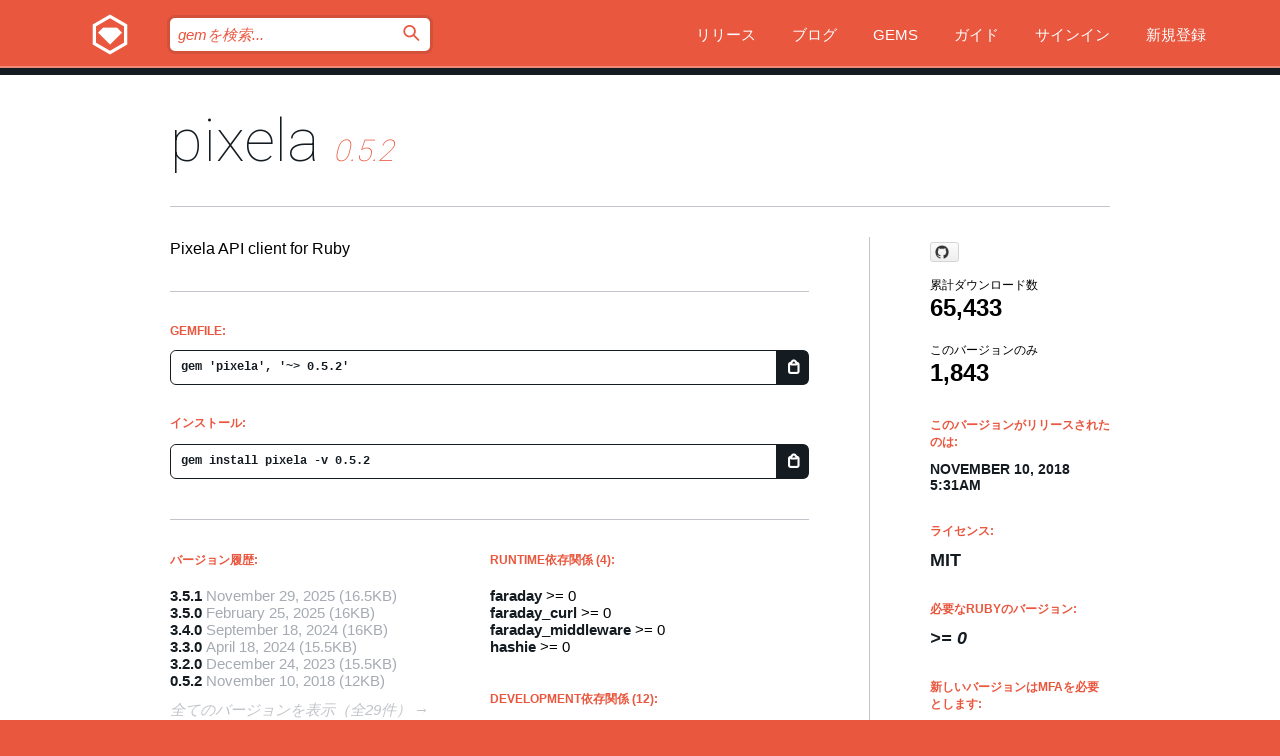

--- FILE ---
content_type: text/html; charset=utf-8
request_url: https://index.rubygems.org/gems/pixela/versions/0.5.2?locale=ja
body_size: 5928
content:
<!DOCTYPE html>
<html lang="ja">
  <head>
    <title>pixela | RubyGems.org | コミュニティのgemホスティングサービス</title>
    <meta charset="UTF-8">
    <meta content="width=device-width, initial-scale=1, maximum-scale=1, user-scalable=0" name="viewport">
    <meta name="google-site-verification" content="AuesbWQ9MCDMmC1lbDlw25RJzyqWOcDYpuaCjgPxEZY" />
    <link rel="apple-touch-icon" href="/apple-touch-icons/apple-touch-icon.png" />
      <link rel="apple-touch-icon" sizes="57x57" href="/apple-touch-icons/apple-touch-icon-57x57.png" />
      <link rel="apple-touch-icon" sizes="72x72" href="/apple-touch-icons/apple-touch-icon-72x72.png" />
      <link rel="apple-touch-icon" sizes="76x76" href="/apple-touch-icons/apple-touch-icon-76x76.png" />
      <link rel="apple-touch-icon" sizes="114x114" href="/apple-touch-icons/apple-touch-icon-114x114.png" />
      <link rel="apple-touch-icon" sizes="120x120" href="/apple-touch-icons/apple-touch-icon-120x120.png" />
      <link rel="apple-touch-icon" sizes="144x144" href="/apple-touch-icons/apple-touch-icon-144x144.png" />
      <link rel="apple-touch-icon" sizes="152x152" href="/apple-touch-icons/apple-touch-icon-152x152.png" />
      <link rel="apple-touch-icon" sizes="180x180" href="/apple-touch-icons/apple-touch-icon-180x180.png" />
    <link rel="mask-icon" href="/rubygems_logo.svg" color="#e9573f">
    <link rel="fluid-icon" href="/fluid-icon.png"/>
    <link rel="search" type="application/opensearchdescription+xml" title="RubyGems.org" href="/opensearch.xml">
    <link rel="shortcut icon" href="/favicon.ico" type="image/x-icon">
    <link rel="stylesheet" href="/assets/application-fda27980.css" />
    <link href="https://fonts.gstatic.com" rel="preconnect" crossorigin>
    <link href='https://fonts.googleapis.com/css?family=Roboto:100&amp;subset=greek,latin,cyrillic,latin-ext' rel='stylesheet' type='text/css'>
    
<link rel="alternate" type="application/atom+xml" href="https://feeds.feedburner.com/gemcutter-latest" title="RubyGems.org | 最新のgemの一覧">

    <meta name="csrf-param" content="authenticity_token" />
<meta name="csrf-token" content="A55ijAgBREq3tm8nJNqkSc_wfV1HysxGv4-ZG-7cbh6kj6vJDY5CXVwxSfdG7Vtc15FOCWuDoQyBFYFjhfuupg" />
      <link rel="alternate" type="application/atom+xml" title="pixela Version Feed" href="/gems/pixela/versions.atom" />
    <!-- canonical url -->
    <link rel="canonical" href="https://index.rubygems.org/gems/pixela/versions/0.5.2" />
    <!-- alternative language versions url -->
      <link rel="alternate" hreflang="en" href="https://index.rubygems.org/gems/pixela/versions/0.5.2?locale=en" />
      <link rel="alternate" hreflang="nl" href="https://index.rubygems.org/gems/pixela/versions/0.5.2?locale=nl" />
      <link rel="alternate" hreflang="zh-CN" href="https://index.rubygems.org/gems/pixela/versions/0.5.2?locale=zh-CN" />
      <link rel="alternate" hreflang="zh-TW" href="https://index.rubygems.org/gems/pixela/versions/0.5.2?locale=zh-TW" />
      <link rel="alternate" hreflang="pt-BR" href="https://index.rubygems.org/gems/pixela/versions/0.5.2?locale=pt-BR" />
      <link rel="alternate" hreflang="fr" href="https://index.rubygems.org/gems/pixela/versions/0.5.2?locale=fr" />
      <link rel="alternate" hreflang="es" href="https://index.rubygems.org/gems/pixela/versions/0.5.2?locale=es" />
      <link rel="alternate" hreflang="de" href="https://index.rubygems.org/gems/pixela/versions/0.5.2?locale=de" />
      <link rel="alternate" hreflang="ja" href="https://index.rubygems.org/gems/pixela/versions/0.5.2?locale=ja" />
    <!-- unmatched alternative language fallback -->
    <link rel="alternate" hreflang="x-default" href="https://index.rubygems.org/gems/pixela/versions/0.5.2" />

    <script type="importmap" data-turbo-track="reload">{
  "imports": {
    "jquery": "/assets/jquery-15a62848.js",
    "@rails/ujs": "/assets/@rails--ujs-2089e246.js",
    "application": "/assets/application-ae34b86d.js",
    "@hotwired/turbo-rails": "/assets/turbo.min-ad2c7b86.js",
    "@hotwired/stimulus": "/assets/@hotwired--stimulus-132cbc23.js",
    "@hotwired/stimulus-loading": "/assets/stimulus-loading-1fc53fe7.js",
    "@stimulus-components/clipboard": "/assets/@stimulus-components--clipboard-d9c44ea9.js",
    "@stimulus-components/dialog": "/assets/@stimulus-components--dialog-74866932.js",
    "@stimulus-components/reveal": "/assets/@stimulus-components--reveal-77f6cb39.js",
    "@stimulus-components/checkbox-select-all": "/assets/@stimulus-components--checkbox-select-all-e7db6a97.js",
    "github-buttons": "/assets/github-buttons-3337d207.js",
    "webauthn-json": "/assets/webauthn-json-74adc0e8.js",
    "avo.custom": "/assets/avo.custom-4b185d31.js",
    "stimulus-rails-nested-form": "/assets/stimulus-rails-nested-form-3f712873.js",
    "local-time": "/assets/local-time-a331fc59.js",
    "src/oidc_api_key_role_form": "/assets/src/oidc_api_key_role_form-223a59d4.js",
    "src/pages": "/assets/src/pages-64095f36.js",
    "src/transitive_dependencies": "/assets/src/transitive_dependencies-9280dc42.js",
    "src/webauthn": "/assets/src/webauthn-a8b5ca04.js",
    "controllers/application": "/assets/controllers/application-e33ffaa8.js",
    "controllers/autocomplete_controller": "/assets/controllers/autocomplete_controller-e9f78a76.js",
    "controllers/counter_controller": "/assets/controllers/counter_controller-b739ef1d.js",
    "controllers/dialog_controller": "/assets/controllers/dialog_controller-c788489b.js",
    "controllers/dropdown_controller": "/assets/controllers/dropdown_controller-baaf189b.js",
    "controllers/dump_controller": "/assets/controllers/dump_controller-5d671745.js",
    "controllers/exclusive_checkbox_controller": "/assets/controllers/exclusive_checkbox_controller-c624394a.js",
    "controllers/gem_scope_controller": "/assets/controllers/gem_scope_controller-9c330c45.js",
    "controllers": "/assets/controllers/index-236ab973.js",
    "controllers/nav_controller": "/assets/controllers/nav_controller-8f4ea870.js",
    "controllers/onboarding_name_controller": "/assets/controllers/onboarding_name_controller-a65c65ec.js",
    "controllers/radio_reveal_controller": "/assets/controllers/radio_reveal_controller-41774e15.js",
    "controllers/recovery_controller": "/assets/controllers/recovery_controller-b051251b.js",
    "controllers/reveal_controller": "/assets/controllers/reveal_controller-a90af4d9.js",
    "controllers/reveal_search_controller": "/assets/controllers/reveal_search_controller-8dc44279.js",
    "controllers/scroll_controller": "/assets/controllers/scroll_controller-07f12b0d.js",
    "controllers/search_controller": "/assets/controllers/search_controller-79d09057.js",
    "controllers/stats_controller": "/assets/controllers/stats_controller-5bae7b7f.js"
  }
}</script>
<link rel="modulepreload" href="/assets/jquery-15a62848.js" nonce="fbf8d84447badf5e5014f88468757a88">
<link rel="modulepreload" href="/assets/@rails--ujs-2089e246.js" nonce="fbf8d84447badf5e5014f88468757a88">
<link rel="modulepreload" href="/assets/application-ae34b86d.js" nonce="fbf8d84447badf5e5014f88468757a88">
<link rel="modulepreload" href="/assets/turbo.min-ad2c7b86.js" nonce="fbf8d84447badf5e5014f88468757a88">
<link rel="modulepreload" href="/assets/@hotwired--stimulus-132cbc23.js" nonce="fbf8d84447badf5e5014f88468757a88">
<link rel="modulepreload" href="/assets/stimulus-loading-1fc53fe7.js" nonce="fbf8d84447badf5e5014f88468757a88">
<link rel="modulepreload" href="/assets/@stimulus-components--clipboard-d9c44ea9.js" nonce="fbf8d84447badf5e5014f88468757a88">
<link rel="modulepreload" href="/assets/@stimulus-components--dialog-74866932.js" nonce="fbf8d84447badf5e5014f88468757a88">
<link rel="modulepreload" href="/assets/@stimulus-components--reveal-77f6cb39.js" nonce="fbf8d84447badf5e5014f88468757a88">
<link rel="modulepreload" href="/assets/@stimulus-components--checkbox-select-all-e7db6a97.js" nonce="fbf8d84447badf5e5014f88468757a88">
<link rel="modulepreload" href="/assets/github-buttons-3337d207.js" nonce="fbf8d84447badf5e5014f88468757a88">
<link rel="modulepreload" href="/assets/webauthn-json-74adc0e8.js" nonce="fbf8d84447badf5e5014f88468757a88">
<link rel="modulepreload" href="/assets/local-time-a331fc59.js" nonce="fbf8d84447badf5e5014f88468757a88">
<link rel="modulepreload" href="/assets/src/oidc_api_key_role_form-223a59d4.js" nonce="fbf8d84447badf5e5014f88468757a88">
<link rel="modulepreload" href="/assets/src/pages-64095f36.js" nonce="fbf8d84447badf5e5014f88468757a88">
<link rel="modulepreload" href="/assets/src/transitive_dependencies-9280dc42.js" nonce="fbf8d84447badf5e5014f88468757a88">
<link rel="modulepreload" href="/assets/src/webauthn-a8b5ca04.js" nonce="fbf8d84447badf5e5014f88468757a88">
<link rel="modulepreload" href="/assets/controllers/application-e33ffaa8.js" nonce="fbf8d84447badf5e5014f88468757a88">
<link rel="modulepreload" href="/assets/controllers/autocomplete_controller-e9f78a76.js" nonce="fbf8d84447badf5e5014f88468757a88">
<link rel="modulepreload" href="/assets/controllers/counter_controller-b739ef1d.js" nonce="fbf8d84447badf5e5014f88468757a88">
<link rel="modulepreload" href="/assets/controllers/dialog_controller-c788489b.js" nonce="fbf8d84447badf5e5014f88468757a88">
<link rel="modulepreload" href="/assets/controllers/dropdown_controller-baaf189b.js" nonce="fbf8d84447badf5e5014f88468757a88">
<link rel="modulepreload" href="/assets/controllers/dump_controller-5d671745.js" nonce="fbf8d84447badf5e5014f88468757a88">
<link rel="modulepreload" href="/assets/controllers/exclusive_checkbox_controller-c624394a.js" nonce="fbf8d84447badf5e5014f88468757a88">
<link rel="modulepreload" href="/assets/controllers/gem_scope_controller-9c330c45.js" nonce="fbf8d84447badf5e5014f88468757a88">
<link rel="modulepreload" href="/assets/controllers/index-236ab973.js" nonce="fbf8d84447badf5e5014f88468757a88">
<link rel="modulepreload" href="/assets/controllers/nav_controller-8f4ea870.js" nonce="fbf8d84447badf5e5014f88468757a88">
<link rel="modulepreload" href="/assets/controllers/onboarding_name_controller-a65c65ec.js" nonce="fbf8d84447badf5e5014f88468757a88">
<link rel="modulepreload" href="/assets/controllers/radio_reveal_controller-41774e15.js" nonce="fbf8d84447badf5e5014f88468757a88">
<link rel="modulepreload" href="/assets/controllers/recovery_controller-b051251b.js" nonce="fbf8d84447badf5e5014f88468757a88">
<link rel="modulepreload" href="/assets/controllers/reveal_controller-a90af4d9.js" nonce="fbf8d84447badf5e5014f88468757a88">
<link rel="modulepreload" href="/assets/controllers/reveal_search_controller-8dc44279.js" nonce="fbf8d84447badf5e5014f88468757a88">
<link rel="modulepreload" href="/assets/controllers/scroll_controller-07f12b0d.js" nonce="fbf8d84447badf5e5014f88468757a88">
<link rel="modulepreload" href="/assets/controllers/search_controller-79d09057.js" nonce="fbf8d84447badf5e5014f88468757a88">
<link rel="modulepreload" href="/assets/controllers/stats_controller-5bae7b7f.js" nonce="fbf8d84447badf5e5014f88468757a88">
<script type="module" nonce="fbf8d84447badf5e5014f88468757a88">import "application"</script>
  </head>

  <body class="" data-controller="nav" data-nav-expanded-class="mobile-nav-is-expanded">
    <!-- Top banner -->

    <!-- Policies acknowledgment banner -->
    

    <header class="header header--interior" data-nav-target="header collapse">
      <div class="l-wrap--header">
        <a title="RubyGems" class="header__logo-wrap" data-nav-target="logo" href="/">
          <span class="header__logo" data-icon="⬡">⬢</span>
          <span class="t-hidden">RubyGems</span>
</a>        <a class="header__club-sandwich" href="#" data-action="nav#toggle focusin->nav#focus mousedown->nav#mouseDown click@window->nav#hide">
          <span class="t-hidden">Navigation menu</span>
        </a>

        <div class="header__nav-links-wrap">
          <div class="header__search-wrap" role="search">
  <form data-controller="autocomplete" data-autocomplete-selected-class="selected" action="/search" accept-charset="UTF-8" method="get">
    <input type="search" name="query" id="query" placeholder="gemを検索..." class="header__search" autocomplete="off" aria-autocomplete="list" data-autocomplete-target="query" data-action="autocomplete#suggest keydown.down-&gt;autocomplete#next keydown.up-&gt;autocomplete#prev keydown.esc-&gt;autocomplete#hide keydown.enter-&gt;autocomplete#clear click@window-&gt;autocomplete#hide focus-&gt;autocomplete#suggest blur-&gt;autocomplete#hide" data-nav-target="search" />

    <ul class="suggest-list" role="listbox" data-autocomplete-target="suggestions"></ul>

    <template id="suggestion" data-autocomplete-target="template">
      <li class="menu-item" role="option" tabindex="-1" data-autocomplete-target="item" data-action="click->autocomplete#choose mouseover->autocomplete#highlight"></li>
    </template>

    <label id="querylabel" for="query">
      <span class="t-hidden">gemを検索...</span>
</label>
    <input type="submit" value="⌕" id="search_submit" class="header__search__icon" aria-labelledby="querylabel" data-disable-with="⌕" />

</form></div>


          <nav class="header__nav-links" data-controller="dropdown">

            <a class="header__nav-link " href="https://index.rubygems.org/releases">リリース</a>
            <a class="header__nav-link" href="https://blog.rubygems.org">ブログ</a>

              <a class="header__nav-link" href="/gems">Gems</a>

            <a class="header__nav-link" href="https://guides.rubygems.org">ガイド</a>

              <a class="header__nav-link " href="/sign_in">サインイン</a>
                <a class="header__nav-link " href="/sign_up">新規登録</a>
          </nav>
        </div>
      </div>
    </header>



    <main class="main--interior" data-nav-target="collapse">
        <div class="l-wrap--b">
            <h1 class="t-display page__heading">
              <a class="t-link--black" href="/gems/pixela">pixela</a>

                <i class="page__subheading">0.5.2</i>
            </h1>
          
          


<div class="l-overflow">
  <div class="l-colspan--l colspan--l--has-border">
      <div class="gem__intro">
        <div id="markup" class="gem__desc">
          <p>Pixela API client for Ruby</p>
        </div>
      </div>

      <div class="gem__install">
        <h2 class="gem__ruby-version__heading t-list__heading">
          Gemfile:
          <div class="gem__code-wrap" data-controller="clipboard" data-clipboard-success-content-value="✔"><input type="text" name="gemfile_text" id="gemfile_text" value="gem &#39;pixela&#39;, &#39;~&gt; 0.5.2&#39;" class="gem__code" readonly="readonly" data-clipboard-target="source" /><span class="gem__code__icon" title="クリップボードにコピー" data-action="click-&gt;clipboard#copy" data-clipboard-target="button">=</span></div>
        </h2>
        <h2 class="gem__ruby-version__heading t-list__heading">
          インストール:
          <div class="gem__code-wrap" data-controller="clipboard" data-clipboard-success-content-value="✔"><input type="text" name="install_text" id="install_text" value="gem install pixela -v 0.5.2" class="gem__code" readonly="readonly" data-clipboard-target="source" /><span class="gem__code__icon" title="クリップボードにコピー" data-action="click-&gt;clipboard#copy" data-clipboard-target="button">=</span></div>
        </h2>
      </div>

      <div class="l-half--l">
        <div class="versions">
          <h3 class="t-list__heading">バージョン履歴:</h3>
          <ol class="gem__versions t-list__items">
            <li class="gem__version-wrap">
  <a class="t-list__item" href="/gems/pixela/versions/3.5.1">3.5.1</a>
  <small class="gem__version__date">November 29, 2025</small>

  <span class="gem__version__date">(16.5KB)</span>
</li>
<li class="gem__version-wrap">
  <a class="t-list__item" href="/gems/pixela/versions/3.5.0">3.5.0</a>
  <small class="gem__version__date">February 25, 2025</small>

  <span class="gem__version__date">(16KB)</span>
</li>
<li class="gem__version-wrap">
  <a class="t-list__item" href="/gems/pixela/versions/3.4.0">3.4.0</a>
  <small class="gem__version__date">September 18, 2024</small>

  <span class="gem__version__date">(16KB)</span>
</li>
<li class="gem__version-wrap">
  <a class="t-list__item" href="/gems/pixela/versions/3.3.0">3.3.0</a>
  <small class="gem__version__date">April 18, 2024</small>

  <span class="gem__version__date">(15.5KB)</span>
</li>
<li class="gem__version-wrap">
  <a class="t-list__item" href="/gems/pixela/versions/3.2.0">3.2.0</a>
  <small class="gem__version__date">December 24, 2023</small>

  <span class="gem__version__date">(15.5KB)</span>
</li>
<li class="gem__version-wrap">
  <a class="t-list__item" href="/gems/pixela/versions/0.5.2">0.5.2</a>
  <small class="gem__version__date">November 10, 2018</small>

  <span class="gem__version__date">(12KB)</span>
</li>

          </ol>
            <a class="gem__see-all-versions t-link--gray t-link--has-arrow" href="https://index.rubygems.org/gems/pixela/versions">全てのバージョンを表示（全29件）</a>
        </div>
      </div>

    <div class = "l-half--l">
        <div class="dependencies gem__dependencies" id="runtime_dependencies">
    <h3 class="t-list__heading">Runtime依存関係 (4):</h3>
    <div class="t-list__items">
          <div class="gem__requirement-wrap">
            <a class="t-list__item" href="/gems/faraday"><strong>faraday</strong></a>
            &gt;= 0
          </div>
          <div class="gem__requirement-wrap">
            <a class="t-list__item" href="/gems/faraday_curl"><strong>faraday_curl</strong></a>
            &gt;= 0
          </div>
          <div class="gem__requirement-wrap">
            <a class="t-list__item" href="/gems/faraday_middleware"><strong>faraday_middleware</strong></a>
            &gt;= 0
          </div>
          <div class="gem__requirement-wrap">
            <a class="t-list__item" href="/gems/hashie"><strong>hashie</strong></a>
            &gt;= 0
          </div>
    </div>
  </div>

        <div class="dependencies gem__dependencies" id="development_dependencies">
    <h3 class="t-list__heading">Development依存関係 (12):</h3>
    <div class="t-list__items">
          <div class="gem__requirement-wrap">
            <a class="t-list__item" href="/gems/bundler"><strong>bundler</strong></a>
            ~&gt; 1.16
          </div>
          <div class="gem__requirement-wrap">
            <a class="t-list__item" href="/gems/codeclimate-test-reporter"><strong>codeclimate-test-reporter</strong></a>
            ~&gt; 1.0.0
          </div>
          <div class="gem__requirement-wrap">
            <a class="t-list__item" href="/gems/coveralls"><strong>coveralls</strong></a>
            &gt;= 0
          </div>
          <div class="gem__requirement-wrap">
            <a class="t-list__item" href="/gems/dotenv"><strong>dotenv</strong></a>
            &gt;= 0
          </div>
          <div class="gem__requirement-wrap">
            <a class="t-list__item" href="/gems/pry-byebug"><strong>pry-byebug</strong></a>
            &gt;= 0
          </div>
          <div class="gem__requirement-wrap">
            <a class="t-list__item" href="/gems/rake"><strong>rake</strong></a>
            ~&gt; 10.0
          </div>
          <div class="gem__requirement-wrap">
            <a class="t-list__item" href="/gems/rspec"><strong>rspec</strong></a>
            ~&gt; 3.0
          </div>
          <div class="gem__requirement-wrap">
            <a class="t-list__item" href="/gems/rspec-its"><strong>rspec-its</strong></a>
            &gt;= 0
          </div>
          <div class="gem__requirement-wrap">
            <a class="t-list__item" href="/gems/rspec-parameterized"><strong>rspec-parameterized</strong></a>
            &gt;= 0
          </div>
          <div class="gem__requirement-wrap">
            <a class="t-list__item" href="/gems/simplecov"><strong>simplecov</strong></a>
            &gt;= 0
          </div>
          <div class="gem__requirement-wrap">
            <a class="t-list__item" href="/gems/webmock"><strong>webmock</strong></a>
            &gt;= 0
          </div>
          <div class="gem__requirement-wrap">
            <a class="t-list__item" href="/gems/yard"><strong>yard</strong></a>
            &gt;= 0
          </div>
    </div>
  </div>

        <div class="dependencies_list">
          <a class="gem__see-all-versions t-link--gray t-link--has-arrow push--s" href="/gems/pixela/versions/0.5.2/dependencies">全ての推移的な依存関係を表示</a>
        </div>
    </div>


    <div class="gem__members">

    <h3 class="t-list__heading">所有者:</h3>
    <div class="gem__users">
      <a alt="sue445" title="sue445" href="/profiles/sue445"><img id="gravatar-69022" width="48" height="48" src="/users/69022/avatar.jpeg?size=48&amp;theme=light" /></a>
    </div>




    <h3 class="t-list__heading">作者:</h3>
    <ul class="t-list__items">
      <li class="t-list__item">
        <p>sue445</p>
      </li>
    </ul>

    <h3 class="t-list__heading">SHA 256チェックサム:</h3>
    <div class="gem__code-wrap" data-controller="clipboard" data-clipboard-success-content-value="✔"><input type="text" name="gem_sha_256_checksum" id="gem_sha_256_checksum" value="76907a24366013118a874d87ab1d244a7b9211df1b78e999ea647784847a82f0" class="gem__code" readonly="readonly" data-clipboard-target="source" /><span class="gem__code__icon" title="クリップボードにコピー" data-action="click-&gt;clipboard#copy" data-clipboard-target="button">=</span></div>


</div>

    <div class="gem__navigation">
    <a class="gem__previous__version" href="/gems/pixela/versions/0.5.1">←前のバージョン</a>

    <a class="gem__next__version" href="/gems/pixela/versions/1.0.0">次のバージョン→</a>
</div>

  </div>

  <div class="gem__aside l-col--r--pad">
    <span class="github-btn" data-user="sue445" data-repo="pixela" data-type="star" data-count="true" data-size="large">
  <a class="gh-btn" href="#" rel="noopener noreferrer" target="_blank">
    <span class="gh-ico" aria-hidden="true"></span>
    <span class="gh-text"></span>
  </a>
  <a class="gh-count" href="#" rel="noopener noreferrer" target="_blank" aria-hidden="true"></a>
</span>
  <div class="gem__downloads-wrap" data-href="/api/v1/downloads/pixela-0.5.2.json">
    <h2 class="gem__downloads__heading t-text--s">
      累計ダウンロード数
      <span class="gem__downloads">65,433</span>
    </h2>
    <h2 class="gem__downloads__heading t-text--s">
      このバージョンのみ
      <span class="gem__downloads">1,843</span>
    </h2>
  </div>

  <h2 class="gem__ruby-version__heading t-list__heading">
    このバージョンがリリースされたのは:
    <span class="gem__rubygem-version-age">
      <p><time datetime="2018-11-10T05:31:43Z" data-local="time-ago">November 10, 2018  5:31am</time></p>
    </span>
  </h2>

  <h2 class="gem__ruby-version__heading t-list__heading">
    ライセンス:
    <span class="gem__ruby-version">
      <p>MIT</p>
    </span>
  </h2>
  <h2 class="gem__ruby-version__heading t-list__heading">
    必要なRubyのバージョン:
    <i class="gem__ruby-version">
        &gt;= 0
    </i>
  </h2>
    <h2 class="gem__ruby-version__heading t-list__heading">
      新しいバージョンはMFAを必要とします:
      <span class="gem__ruby-version">
        true
      </span>
    </h2>
  <h3 class="t-list__heading">リンク:</h3>
  <div class="t-list__items">
      <a rel="nofollow" class="gem__link t-list__item" id="home" href="https://github.com/sue445/pixela">ホームページ</a>
      <a rel="nofollow" class="gem__link t-list__item" id="changelog" href="https://github.com/sue445/pixela/blob/master/CHANGELOG.md">変更履歴</a>
      <a rel="nofollow" class="gem__link t-list__item" id="download" href="/downloads/pixela-0.5.2.gem">ダウンロード</a>
    <a class="gem__link t-list__item" href="https://my.diffend.io/gems/pixela/prev/0.5.2">差分をレビュー</a>
    <a class="gem__link t-list__item" id="badge" href="https://badge.fury.io/rb/pixela/install">バッジ</a>
    <a class="toggler gem__link t-list__item" id="subscribe" href="/sign_in">購読</a>
    <a class="gem__link t-list__item" id="rss" href="/gems/pixela/versions.atom">RSS</a>
    <a class="gem__link t-list__item" href="mailto:support@rubygems.org?subject=Reporting Abuse on pixela">悪用報告</a>
    <a rel="nofollow" class="gem__link t-list__item" id="reverse_dependencies" href="/gems/pixela/reverse_dependencies">被依存関係</a>
    
    
    
    
    
  </div>
</div>

</div>

        </div>
    </main>

    <footer class="footer" data-nav-target="collapse">
      <div class="l-wrap--footer">
        <div class="l-overflow">
          <div class="nav--v l-col--r--pad">
            <a class="nav--v__link--footer" href="https://status.rubygems.org">状態</a>
            <a class="nav--v__link--footer" href="https://uptime.rubygems.org">稼働時間</a>
            <a class="nav--v__link--footer" href="https://github.com/rubygems/rubygems.org">コード</a>
            <a class="nav--v__link--footer" href="/pages/data">データ</a>
            <a class="nav--v__link--footer" href="/stats">統計</a>
            <a class="nav--v__link--footer" href="https://guides.rubygems.org/contributing/">貢献</a>
              <a class="nav--v__link--footer" href="/pages/about">概要</a>
            <a class="nav--v__link--footer" href="mailto:support@rubygems.org">ヘルプ</a>
            <a class="nav--v__link--footer" href="https://guides.rubygems.org/rubygems-org-api">API</a>
            <a class="nav--v__link--footer" href="/policies">ポリシー</a>
            <a class="nav--v__link--footer" href="/pages/supporters">支援</a>
              <a class="nav--v__link--footer" href="/pages/security">セキュリティ</a>
          </div>
          <div class="l-colspan--l colspan--l--has-border">
            <div class="footer__about">
              <p>
                RubyGems.orgはRubyコミュニティのgemのホスティングサービスです。すぐに<a href="https://guides.rubygems.org/publishing/">gemを公開</a>して<a href="https://guides.rubygems.org/command-reference/#gem-install">インストール</a>できます。<a href="https://guides.rubygems.org/rubygems-org-api/">API</a>を使用して<a href="/gems">利用可能なgem</a>の詳細を調べられます。ご自身が<a href="https://guides.rubygems.org/contributing/">貢献者となり</a>サイトをより良くしてください。
              </p>
              <p>
                RubyGems.orgのウェブサイトとサービスはRuby Centralの<a href="https://rubycentral.org/open-source/">オープンソースプログラムOpen Source Program</a>とRubyGemsチームによって保守・運用されています。
スポンサー、メンバー、インスラへの寄付を通じて、広くRubyコミュニティ全体によって支援されています。
<b>Rubyで開発を行い、私達の理念に共感してくださるのであれば、RubyGems.org、RubyGems、Bundlerを今後も安全で持続可能なものにするために、<a href="/pages/supporters">こちら</a>からご参加ください。
              </p>
            </div>
          </div>
        </div>
      </div>
      <div class="footer__sponsors">
        <a class="footer__sponsor footer__sponsor__ruby_central" href="https://rubycentral.org/open-source/" target="_blank" rel="noopener">
          運営
          <span class="t-hidden">Ruby Central</span>
        </a>
        <a class="footer__sponsor footer__sponsor__dockyard" href="https://dockyard.com/ruby-on-rails-consulting" target="_blank" rel="noopener">
          設計
          <span class="t-hidden">DockYard</span>
        </a>
        <a class="footer__sponsor footer__sponsor__aws" href="https://aws.amazon.com/" target="_blank" rel="noopener">
          ホスト
          <span class="t-hidden">AWS</span>
        </a>
        <a class="footer__sponsor footer__sponsor__dnsimple" href="https://dnsimple.link/resolving-rubygems" target="_blank" rel="noopener">
          DNS
          <span class="t-hidden">DNSimple</span>
        </a>
        <a class="footer__sponsor footer__sponsor__datadog" href="https://www.datadoghq.com/" target="_blank" rel="noopener">
          監視
          <span class="t-hidden">Datadog</span>
        </a>
        <a class="footer__sponsor footer__sponsor__fastly" href="https://www.fastly.com/customers/ruby-central" target="_blank" rel="noopener">
          gemの提供
          <span class="t-hidden">Fastly</span>
        </a>
        <a class="footer__sponsor footer__sponsor__honeybadger" href="https://www.honeybadger.io/" target="_blank" rel="noopener">
          監視
          <span class="t-hidden">Honeybadger</span>
        </a>
        <a class="footer__sponsor footer__sponsor__mend" href="https://mend.io/" target="_blank" rel="noopener">
          セキュリティ
          <span class="t-hidden">Mend.io</span>
        </a>
      </div>
      <div class="footer__language_selector">
          <div class="footer__language">
            <a class="nav--v__link--footer" href="/gems/pixela/versions/0.5.2?locale=en">English</a>
          </div>
          <div class="footer__language">
            <a class="nav--v__link--footer" href="/gems/pixela/versions/0.5.2?locale=nl">Nederlands</a>
          </div>
          <div class="footer__language">
            <a class="nav--v__link--footer" href="/gems/pixela/versions/0.5.2?locale=zh-CN">简体中文</a>
          </div>
          <div class="footer__language">
            <a class="nav--v__link--footer" href="/gems/pixela/versions/0.5.2?locale=zh-TW">正體中文</a>
          </div>
          <div class="footer__language">
            <a class="nav--v__link--footer" href="/gems/pixela/versions/0.5.2?locale=pt-BR">Português do Brasil</a>
          </div>
          <div class="footer__language">
            <a class="nav--v__link--footer" href="/gems/pixela/versions/0.5.2?locale=fr">Français</a>
          </div>
          <div class="footer__language">
            <a class="nav--v__link--footer" href="/gems/pixela/versions/0.5.2?locale=es">Español</a>
          </div>
          <div class="footer__language">
            <a class="nav--v__link--footer" href="/gems/pixela/versions/0.5.2?locale=de">Deutsch</a>
          </div>
          <div class="footer__language">
            <a class="nav--v__link--footer" href="/gems/pixela/versions/0.5.2?locale=ja">日本語</a>
          </div>
      </div>
    </footer>
    
    <script type="text/javascript" defer src="https://www.fastly-insights.com/insights.js?k=3e63c3cd-fc37-4b19-80b9-65ce64af060a"></script>
  </body>
</html>
